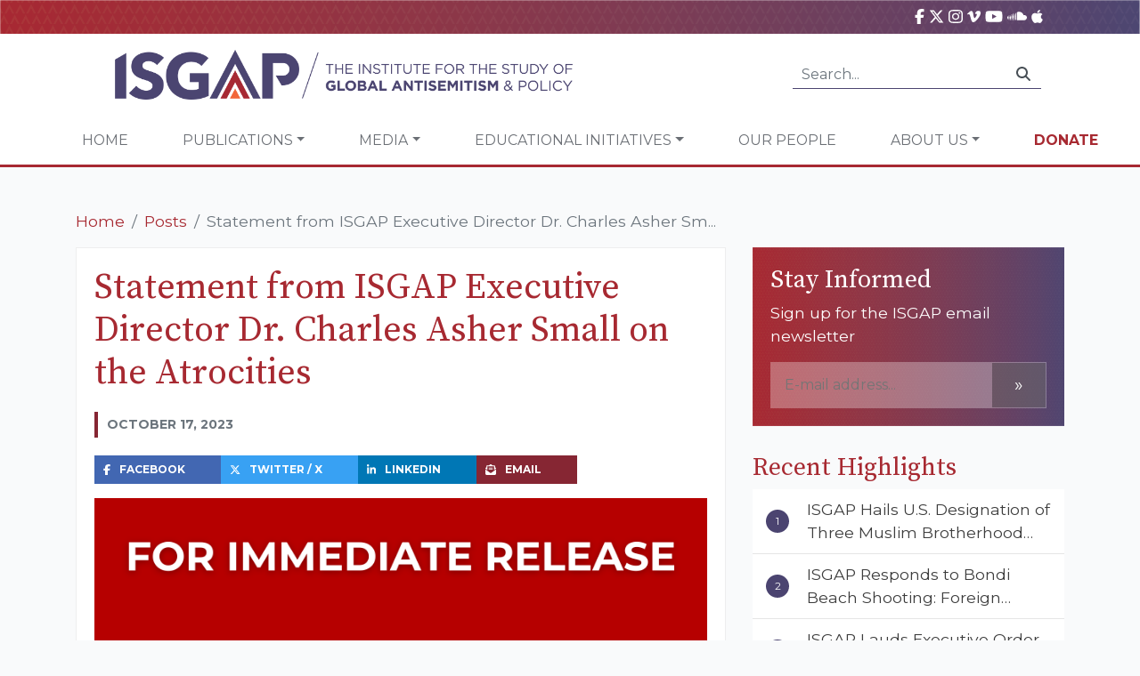

--- FILE ---
content_type: text/html; charset=UTF-8
request_url: https://isgap.org/post/2023/10/statement-from-isgap-executive-director-dr-charles-asher-small-on-the-atrocities/
body_size: 19428
content:
<!doctype html>
<html lang="en">
    <head>
        <!-- Required meta tags -->
        <meta charset="utf-8">
<script type="text/javascript">
/* <![CDATA[ */
var gform;gform||(document.addEventListener("gform_main_scripts_loaded",function(){gform.scriptsLoaded=!0}),document.addEventListener("gform/theme/scripts_loaded",function(){gform.themeScriptsLoaded=!0}),window.addEventListener("DOMContentLoaded",function(){gform.domLoaded=!0}),gform={domLoaded:!1,scriptsLoaded:!1,themeScriptsLoaded:!1,isFormEditor:()=>"function"==typeof InitializeEditor,callIfLoaded:function(o){return!(!gform.domLoaded||!gform.scriptsLoaded||!gform.themeScriptsLoaded&&!gform.isFormEditor()||(gform.isFormEditor()&&console.warn("The use of gform.initializeOnLoaded() is deprecated in the form editor context and will be removed in Gravity Forms 3.1."),o(),0))},initializeOnLoaded:function(o){gform.callIfLoaded(o)||(document.addEventListener("gform_main_scripts_loaded",()=>{gform.scriptsLoaded=!0,gform.callIfLoaded(o)}),document.addEventListener("gform/theme/scripts_loaded",()=>{gform.themeScriptsLoaded=!0,gform.callIfLoaded(o)}),window.addEventListener("DOMContentLoaded",()=>{gform.domLoaded=!0,gform.callIfLoaded(o)}))},hooks:{action:{},filter:{}},addAction:function(o,r,e,t){gform.addHook("action",o,r,e,t)},addFilter:function(o,r,e,t){gform.addHook("filter",o,r,e,t)},doAction:function(o){gform.doHook("action",o,arguments)},applyFilters:function(o){return gform.doHook("filter",o,arguments)},removeAction:function(o,r){gform.removeHook("action",o,r)},removeFilter:function(o,r,e){gform.removeHook("filter",o,r,e)},addHook:function(o,r,e,t,n){null==gform.hooks[o][r]&&(gform.hooks[o][r]=[]);var d=gform.hooks[o][r];null==n&&(n=r+"_"+d.length),gform.hooks[o][r].push({tag:n,callable:e,priority:t=null==t?10:t})},doHook:function(r,o,e){var t;if(e=Array.prototype.slice.call(e,1),null!=gform.hooks[r][o]&&((o=gform.hooks[r][o]).sort(function(o,r){return o.priority-r.priority}),o.forEach(function(o){"function"!=typeof(t=o.callable)&&(t=window[t]),"action"==r?t.apply(null,e):e[0]=t.apply(null,e)})),"filter"==r)return e[0]},removeHook:function(o,r,t,n){var e;null!=gform.hooks[o][r]&&(e=(e=gform.hooks[o][r]).filter(function(o,r,e){return!!(null!=n&&n!=o.tag||null!=t&&t!=o.priority)}),gform.hooks[o][r]=e)}});
/* ]]> */
</script>

        <meta name="viewport" content="width=device-width, initial-scale=1, shrink-to-fit=no">
        <link rel="apple-touch-icon" sizes="57x57" href="https://isgap.org/wp-content/themes/isgap/assets/images/ico/apple-icon-57x57.png">
        <link rel="apple-touch-icon" sizes="60x60" href="https://isgap.org/wp-content/themes/isgap/assets/images/ico/apple-icon-60x60.png">
        <link rel="apple-touch-icon" sizes="72x72" href="https://isgap.org/wp-content/themes/isgap/assets/images/ico/apple-icon-72x72.png">
        <link rel="apple-touch-icon" sizes="76x76" href="https://isgap.org/wp-content/themes/isgap/assets/images/ico/apple-icon-76x76.png">
        <link rel="apple-touch-icon" sizes="114x114" href="https://isgap.org/wp-content/themes/isgap/assets/images/ico/apple-icon-114x114.png">
        <link rel="apple-touch-icon" sizes="120x120" href="https://isgap.org/wp-content/themes/isgap/assets/images/ico/apple-icon-120x120.png">
        <link rel="apple-touch-icon" sizes="144x144" href="https://isgap.org/wp-content/themes/isgap/assets/images/ico/apple-icon-144x144.png">
        <link rel="apple-touch-icon" sizes="152x152" href="https://isgap.org/wp-content/themes/isgap/assets/images/ico/apple-icon-152x152.png">
        <link rel="apple-touch-icon" sizes="180x180" href="https://isgap.org/wp-content/themes/isgap/assets/images/ico/apple-icon-180x180.png">
        <link rel="icon" type="image/png" sizes="192x192"  href="https://isgap.org/wp-content/themes/isgap/assets/images/ico/android-icon-192x192.png">
        <link rel="icon" type="image/png" sizes="32x32" href="https://isgap.org/wp-content/themes/isgap/assets/images/ico/favicon-32x32.png">
        <link rel="icon" type="image/png" sizes="96x96" href="https://isgap.org/wp-content/themes/isgap/assets/images/ico/favicon-96x96.png">
        <link rel="icon" type="image/png" sizes="16x16" href="https://isgap.org/wp-content/themes/isgap/assets/images/ico/favicon-16x16.png">

        <!-- Google tag (gtag.js) -->
<script async src="https://www.googletagmanager.com/gtag/js?id=G-2RPNCYB3D9"></script>
<script>
  window.dataLayer = window.dataLayer || [];
  function gtag(){dataLayer.push(arguments);}
  gtag('js', new Date());

  gtag('config', 'G-2RPNCYB3D9');
</script>

        <meta name='robots' content='max-image-preview:large' />
	<style>img:is([sizes="auto" i], [sizes^="auto," i]) { contain-intrinsic-size: 3000px 1500px }</style>
	<link rel='dns-prefetch' href='//cdnjs.cloudflare.com' />
<link rel='dns-prefetch' href='//stackpath.bootstrapcdn.com' />
<link rel='dns-prefetch' href='//challenges.cloudflare.com' />
<script type="text/javascript">
/* <![CDATA[ */
window._wpemojiSettings = {"baseUrl":"https:\/\/s.w.org\/images\/core\/emoji\/16.0.1\/72x72\/","ext":".png","svgUrl":"https:\/\/s.w.org\/images\/core\/emoji\/16.0.1\/svg\/","svgExt":".svg","source":{"concatemoji":"https:\/\/isgap.org\/wp-includes\/js\/wp-emoji-release.min.js?ver=6.8.2"}};
/*! This file is auto-generated */
!function(s,n){var o,i,e;function c(e){try{var t={supportTests:e,timestamp:(new Date).valueOf()};sessionStorage.setItem(o,JSON.stringify(t))}catch(e){}}function p(e,t,n){e.clearRect(0,0,e.canvas.width,e.canvas.height),e.fillText(t,0,0);var t=new Uint32Array(e.getImageData(0,0,e.canvas.width,e.canvas.height).data),a=(e.clearRect(0,0,e.canvas.width,e.canvas.height),e.fillText(n,0,0),new Uint32Array(e.getImageData(0,0,e.canvas.width,e.canvas.height).data));return t.every(function(e,t){return e===a[t]})}function u(e,t){e.clearRect(0,0,e.canvas.width,e.canvas.height),e.fillText(t,0,0);for(var n=e.getImageData(16,16,1,1),a=0;a<n.data.length;a++)if(0!==n.data[a])return!1;return!0}function f(e,t,n,a){switch(t){case"flag":return n(e,"\ud83c\udff3\ufe0f\u200d\u26a7\ufe0f","\ud83c\udff3\ufe0f\u200b\u26a7\ufe0f")?!1:!n(e,"\ud83c\udde8\ud83c\uddf6","\ud83c\udde8\u200b\ud83c\uddf6")&&!n(e,"\ud83c\udff4\udb40\udc67\udb40\udc62\udb40\udc65\udb40\udc6e\udb40\udc67\udb40\udc7f","\ud83c\udff4\u200b\udb40\udc67\u200b\udb40\udc62\u200b\udb40\udc65\u200b\udb40\udc6e\u200b\udb40\udc67\u200b\udb40\udc7f");case"emoji":return!a(e,"\ud83e\udedf")}return!1}function g(e,t,n,a){var r="undefined"!=typeof WorkerGlobalScope&&self instanceof WorkerGlobalScope?new OffscreenCanvas(300,150):s.createElement("canvas"),o=r.getContext("2d",{willReadFrequently:!0}),i=(o.textBaseline="top",o.font="600 32px Arial",{});return e.forEach(function(e){i[e]=t(o,e,n,a)}),i}function t(e){var t=s.createElement("script");t.src=e,t.defer=!0,s.head.appendChild(t)}"undefined"!=typeof Promise&&(o="wpEmojiSettingsSupports",i=["flag","emoji"],n.supports={everything:!0,everythingExceptFlag:!0},e=new Promise(function(e){s.addEventListener("DOMContentLoaded",e,{once:!0})}),new Promise(function(t){var n=function(){try{var e=JSON.parse(sessionStorage.getItem(o));if("object"==typeof e&&"number"==typeof e.timestamp&&(new Date).valueOf()<e.timestamp+604800&&"object"==typeof e.supportTests)return e.supportTests}catch(e){}return null}();if(!n){if("undefined"!=typeof Worker&&"undefined"!=typeof OffscreenCanvas&&"undefined"!=typeof URL&&URL.createObjectURL&&"undefined"!=typeof Blob)try{var e="postMessage("+g.toString()+"("+[JSON.stringify(i),f.toString(),p.toString(),u.toString()].join(",")+"));",a=new Blob([e],{type:"text/javascript"}),r=new Worker(URL.createObjectURL(a),{name:"wpTestEmojiSupports"});return void(r.onmessage=function(e){c(n=e.data),r.terminate(),t(n)})}catch(e){}c(n=g(i,f,p,u))}t(n)}).then(function(e){for(var t in e)n.supports[t]=e[t],n.supports.everything=n.supports.everything&&n.supports[t],"flag"!==t&&(n.supports.everythingExceptFlag=n.supports.everythingExceptFlag&&n.supports[t]);n.supports.everythingExceptFlag=n.supports.everythingExceptFlag&&!n.supports.flag,n.DOMReady=!1,n.readyCallback=function(){n.DOMReady=!0}}).then(function(){return e}).then(function(){var e;n.supports.everything||(n.readyCallback(),(e=n.source||{}).concatemoji?t(e.concatemoji):e.wpemoji&&e.twemoji&&(t(e.twemoji),t(e.wpemoji)))}))}((window,document),window._wpemojiSettings);
/* ]]> */
</script>
<style id='wp-emoji-styles-inline-css' type='text/css'>

	img.wp-smiley, img.emoji {
		display: inline !important;
		border: none !important;
		box-shadow: none !important;
		height: 1em !important;
		width: 1em !important;
		margin: 0 0.07em !important;
		vertical-align: -0.1em !important;
		background: none !important;
		padding: 0 !important;
	}
</style>
<style id='classic-theme-styles-inline-css' type='text/css'>
/*! This file is auto-generated */
.wp-block-button__link{color:#fff;background-color:#32373c;border-radius:9999px;box-shadow:none;text-decoration:none;padding:calc(.667em + 2px) calc(1.333em + 2px);font-size:1.125em}.wp-block-file__button{background:#32373c;color:#fff;text-decoration:none}
</style>
<link rel='stylesheet' id='wp-components-css' href='https://isgap.org/wp-includes/css/dist/components/style.min.css?ver=6.8.2' type='text/css' media='all' />
<link rel='stylesheet' id='wp-preferences-css' href='https://isgap.org/wp-includes/css/dist/preferences/style.min.css?ver=6.8.2' type='text/css' media='all' />
<link rel='stylesheet' id='wp-block-editor-css' href='https://isgap.org/wp-includes/css/dist/block-editor/style.min.css?ver=6.8.2' type='text/css' media='all' />
<link rel='stylesheet' id='popup-maker-block-library-style-css' href='https://isgap.org/wp-content/plugins/popup-maker/dist/packages/block-library-style.css?ver=dbea705cfafe089d65f1' type='text/css' media='all' />
<link rel='stylesheet' id='cfmsync-shortcode-css' href='https://isgap.org/wp-content/plugins/captivatesync-trade/captivate-sync-assets/css/dist/shortcode-min.css?ver=3.2.2' type='text/css' media='all' />
<link rel='stylesheet' id='malihu-custom-scrollbar-plugin-css' href='https://cdnjs.cloudflare.com/ajax/libs/malihu-custom-scrollbar-plugin/3.1.5/jquery.mCustomScrollbar.min.css?ver=3.1.5' type='text/css' media='all' />
<link rel='stylesheet' id='isgap-stylesheet-css' href='https://isgap.org/wp-content/themes/isgap/assets/css/stylesheet.css?ver=33' type='text/css' media='all' />
<link rel='stylesheet' id='isgap-rebrand-stylesheet-css' href='https://isgap.org/wp-content/themes/isgap/assets/rebrand/stylesheet.css?ver=33' type='text/css' media='all' />
<link rel='stylesheet' id='font-awesome-6-css' href='https://cdnjs.cloudflare.com/ajax/libs/font-awesome/6.7.2/css/all.min.css?ver=6.8.2' type='text/css' media='all' />
<link rel='stylesheet' id='wp-pagenavi-css' href='https://isgap.org/wp-content/plugins/wp-pagenavi/pagenavi-css.css?ver=2.70' type='text/css' media='all' />
<link rel='stylesheet' id='popup-maker-site-css' href='//isgap.org/wp-content/uploads/pum/pum-site-styles.css?generated=1753440838&#038;ver=1.21.5' type='text/css' media='all' />
<link rel='stylesheet' id='gform_basic-css' href='https://isgap.org/wp-content/plugins/gravityforms/assets/css/dist/basic.min.css?ver=2.9.13' type='text/css' media='all' />
<link rel='stylesheet' id='gform_theme_components-css' href='https://isgap.org/wp-content/plugins/gravityforms/assets/css/dist/theme-components.min.css?ver=2.9.13' type='text/css' media='all' />
<link rel='stylesheet' id='gform_theme-css' href='https://isgap.org/wp-content/plugins/gravityforms/assets/css/dist/theme.min.css?ver=2.9.13' type='text/css' media='all' />
<script type="text/javascript" src="//cdnjs.cloudflare.com/ajax/libs/jquery/3.4.1/jquery.min.js?ver=6.8.2" id="jquery-js"></script>
<script type="text/javascript" src="//cdnjs.cloudflare.com/ajax/libs/jquery-cookie/1.4.1/jquery.cookie.min.js?ver=6.8.2" id="jquery-cookie-js"></script>
<script type="text/javascript" src="//cdnjs.cloudflare.com/ajax/libs/jqueryui/1.12.1/jquery-ui.min.js?ver=6.8.2" id="jquery-ui-js"></script>
<script type="text/javascript" src="//cdnjs.cloudflare.com/ajax/libs/popper.js/1.14.6/umd/popper.min.js?ver=6.8.2" id="popperjs-js"></script>
<script type="text/javascript" src="//stackpath.bootstrapcdn.com/bootstrap/4.2.1/js/bootstrap.min.js?ver=6.8.2" id="bootstrap-js"></script>
<script type="text/javascript" src="https://cdnjs.cloudflare.com/ajax/libs/malihu-custom-scrollbar-plugin/3.1.5/jquery.mCustomScrollbar.min.js?ver=3.1.5" id="malihu-custom-scrollbar-plugin-js"></script>
<script type="text/javascript" src="https://cdnjs.cloudflare.com/ajax/libs/jquery.matchHeight/0.7.2/jquery.matchHeight-min.js?ver=0.7.2" id="jquery-match-height-js"></script>
<script type="text/javascript" id="gform_gravityforms-js-extra">
/* <![CDATA[ */
var gf_global = {"gf_currency_config":{"name":"U.S. Dollar","symbol_left":"$","symbol_right":"","symbol_padding":"","thousand_separator":",","decimal_separator":".","decimals":2,"code":"USD"},"base_url":"https:\/\/isgap.org\/wp-content\/plugins\/gravityforms","number_formats":[],"spinnerUrl":"https:\/\/isgap.org\/wp-content\/plugins\/gravityforms\/images\/spinner.svg","version_hash":"b9e29f1a3d0af5d78cf40aab6e3e43cc","strings":{"newRowAdded":"New row added.","rowRemoved":"Row removed","formSaved":"The form has been saved.  The content contains the link to return and complete the form."}};
var gf_global = {"gf_currency_config":{"name":"U.S. Dollar","symbol_left":"$","symbol_right":"","symbol_padding":"","thousand_separator":",","decimal_separator":".","decimals":2,"code":"USD"},"base_url":"https:\/\/isgap.org\/wp-content\/plugins\/gravityforms","number_formats":[],"spinnerUrl":"https:\/\/isgap.org\/wp-content\/plugins\/gravityforms\/images\/spinner.svg","version_hash":"b9e29f1a3d0af5d78cf40aab6e3e43cc","strings":{"newRowAdded":"New row added.","rowRemoved":"Row removed","formSaved":"The form has been saved.  The content contains the link to return and complete the form."}};
var gform_i18n = {"datepicker":{"days":{"monday":"Mo","tuesday":"Tu","wednesday":"We","thursday":"Th","friday":"Fr","saturday":"Sa","sunday":"Su"},"months":{"january":"January","february":"February","march":"March","april":"April","may":"May","june":"June","july":"July","august":"August","september":"September","october":"October","november":"November","december":"December"},"firstDay":1,"iconText":"Select date"}};
var gf_legacy_multi = {"45":""};
var gform_gravityforms = {"strings":{"invalid_file_extension":"This type of file is not allowed. Must be one of the following:","delete_file":"Delete this file","in_progress":"in progress","file_exceeds_limit":"File exceeds size limit","illegal_extension":"This type of file is not allowed.","max_reached":"Maximum number of files reached","unknown_error":"There was a problem while saving the file on the server","currently_uploading":"Please wait for the uploading to complete","cancel":"Cancel","cancel_upload":"Cancel this upload","cancelled":"Cancelled"},"vars":{"images_url":"https:\/\/isgap.org\/wp-content\/plugins\/gravityforms\/images"}};
/* ]]> */
</script>
<script type='text/javascript' src='https://isgap.org/wp-content/plugins/bwp-minify/min/?f=wp-content/themes/isgap/assets/js/clamp.js,wp-content/themes/isgap/assets/js/isgap.js,wp-content/plugins/gravityforms/js/jquery.json.min.js,wp-content/plugins/gravityforms/js/gravityforms.min.js,wp-content/plugins/gravityforms/assets/js/dist/utils.min.js&#038;ver=20231121'></script>
<link rel="https://api.w.org/" href="https://isgap.org/wp-json/" /><link rel="alternate" title="JSON" type="application/json" href="https://isgap.org/wp-json/wp/v2/posts/34384" /><link rel="alternate" title="oEmbed (JSON)" type="application/json+oembed" href="https://isgap.org/wp-json/oembed/1.0/embed?url=https%3A%2F%2Fisgap.org%2Fpost%2F2023%2F10%2Fstatement-from-isgap-executive-director-dr-charles-asher-small-on-the-atrocities%2F" />
<link rel="alternate" title="oEmbed (XML)" type="text/xml+oembed" href="https://isgap.org/wp-json/oembed/1.0/embed?url=https%3A%2F%2Fisgap.org%2Fpost%2F2023%2F10%2Fstatement-from-isgap-executive-director-dr-charles-asher-small-on-the-atrocities%2F&#038;format=xml" />
		<style type="text/css" id="wp-custom-css">
			.video-center {
    position: relative;
    width: 100%;
    height: 100%;
    display: flex;
    align-items: center;
    justify-content: center;
    overflow: hidden; /* Ensures the video doesn't exceed the container */
}

.video-center video {
    width: 100%;
    height: 100%;
    object-fit: cover; /* Makes the video cover the container */
}
.gform_wrapper.gravity-theme #field_submit .gform-button--width-full, .gform_wrapper.gravity-theme .gform_footer .gform-button--width-full {
    text-align: center;
    width: 100%;
    background-color: #a72931;
    color: white;
	height: 3rem;
	border-color: #ffffff00;

}
.pum-theme-39771 .pum-title, .pum-theme-lightbox .pum-title {
    color: #000000;
    text-align: center;
    text-shadow: 0px 0px 0px rgba(2, 2, 2, 0.23);
    font-family: inherit;
    font-weight: 900;
    font-size: 32px;
    line-height: 36px;
}
.pum-theme-39771 .pum-container, .pum-theme-lightbox .pum-container {
    padding: 18px;
    border-radius: 3px;
    border: 8px solid #ffffff;
    box-shadow: 0px 0px 30px 0px rgba(2, 2, 2, 1.00);
    background-color: rgba(255, 255, 255, 1.00);
}
.page-id-40662 #site-header  {
	display:none;
}
.page-id-40662 .breadcrumb {
	display: none; 
}
.gform_wrapper.gravity-theme .gfield input.large, .gform_wrapper.gravity-theme .gfield select.large {
        width: 100%;
    	padding: 15px;
}
.gform_wrapper.gravity-theme #field_submit, .gform_wrapper.gravity-theme .gform_footer {
    display: flex
;
    justify-content: center;
}
.buttons-landing{
	background-color: #A72931;
    color: #fff;
    border: none;
    padding: 15px;
}
.page-id-40662 .gform-button {
	background-color: #A72931;
    color: #fff;
    border: none;
    padding: 15px;
	
}
.page-id-40662 .gform_wrapper.gravity-theme .gform_fields {
    display: flex
;
    grid-column-gap: 2%;
    -ms-grid-columns: (1fr 2%) [12];
    /* grid-row-gap: 16px; */
    grid-template-columns: repeat(12, 1fr);
    grid-template-rows: repeat(auto-fill, auto);
    /* width: 100%; */
    justify-content: center;
}
.page-id-40662 h1{
    font-family: 'Source Serif Pro', serif;
    color: #A72931;
    text-align: center;
}


.page-id-40935 #site-header {
	
	display: none;
	
}
.page-id-40935 .breadcrumb {
	
	display: none;
	
}
 .hero {
    display: flex;
    flex-wrap: wrap;
    background:
      url('https://isgap.org/wp-content/uploads/2025/05/464d0a1e-d01d-4afd-91b2-221bd9c9ee1c.png') center/cover no-repeat;
    color: #fff;
    padding: 3rem 2rem;
    justify-content: space-between;
	 width:70%;
  }

  .hero-text {
    max-width: 600px;
  }

  .hero-text h1 {
    font-size: 2.5rem;
    font-weight: bold;
    margin-bottom: 1rem;
		color:#fff;
  }

  .hero-text p {
    font-size: 1.1rem;
    margin-bottom: 1.5rem;
  }

  .cta-button {
    background-color: #be4e38;
    color: white;
    border: none;
    padding: 0.8rem 1.5rem;
    font-size: 1rem;
    border-radius: 5px;
    cursor: pointer;
  }

.form-box {
    background-color: rgba(0, 20, 50, 0.9);
    padding: 2rem;
    border-radius: 8px;
    max-width: 350px;
    margin-top: 1rem;
    position: absolute;
    right: 50px;
    top: 0;
}

  .form-box h2 {
    font-size: 1.2rem;
    text-align: center;
    margin-bottom: 1rem;
		color:#fff;
  }

  .form-box span {
    font-size: 0.9rem;
    display: block;
    margin-top: 0.2rem;
  }

  .form-box input {
    width: 100%;
    padding: 0.6rem;
    margin: 0.5rem 0;
    border: none;
    border-radius: 4px;
  }

 .form-box {
    background-color: rgb(75 69 113);
    padding: 2rem;
    border-radius: 8px;
    max-width: 350px;
    margin-top: 1rem;
    position: absolute;
    right: 50px;
    top: 0;
}

  .content {
    display: flex;
    flex-wrap: wrap;
    justify-content: space-between;
    padding: 1rem;
    gap: 2rem;
  }

.accordion {
    flex: 1;
    min-width: 280px;
    max-width: 890px;
}

.accordion-toggle {
  background-color: #4b4571;
  color: white;
  padding: 1rem;
  border: none;
  width: 100%;
  text-align: left;
  cursor: pointer;
  font-size: 1rem;
  margin-bottom: 0.2rem;
  border-radius: 4px;
}

.accordion-content {
  background-color: white;
  padding: 1rem;
  display: block; /* Changed from 'none' to 'block' */
  border: 1px solid #ccc;
  border-radius: 4px;
  margin-bottom: 1rem;
}

.accordion-content li {
  margin-bottom: 0.8rem;
  position: relative;
  padding-left: 1.2rem;
}

.accordion-content li::before {
  content: "✔";
  position: absolute;
  left: 0;
  color: #0c1e3a;
}

.facts-box {
    background-color: #f2f2f2;
    padding: 1.5rem;
    border-radius: 6px;
    max-width: 400px;
    flex: 1;
    margin-top: 15%;
}

  .facts-box h3 {
    font-size: 1.3rem;
    margin-bottom: 1rem;
    color: #0c1e3a;
  }

  .facts-box ul {
    list-style-type: disc;
    padding-left: 1.2rem;
  }

  .facts-box li {
    margin-bottom: 1rem;
    color: #333;
  }

  @media (max-width: 768px) {
    .hero {
      flex-direction: column;
      align-items: flex-start;
    }

    .form-box {
      margin-top: 2rem;
    }

    .content {
      flex-direction: column;
    }
  }
.page-id-41025 .nav-container {
 display:none!important;	
}

.page-id-41025 .breadcrumb{
	
	display:none !important;
	
}
.page-id-41025 .container{
	
	max-width:1440px !important;
}
.page-id-41024 .single-item-container {
    background-color: #f9fafb !important;
    border: 0px solid #EEE !important;
    padding: 20px;
}
.page-id-41025  .post-header {

	display:none;
}

.gform_wrapper.gravity-theme #field_submit .gform-button--width-full, .gform_wrapper.gravity-theme .gform_footer .gform-button--width-full {
    text-align: center;
    width: 100%;
    background-color: #f26539;
    color: white;
    height: 3rem;
    border-color: #ffffff00;
}

		</style>
		
        <title>Statement from ISGAP Executive Director Dr. Charles Asher Small on the Atrocities &raquo; ISGAP</title>

        <script>
            var disqus_shortname = 'isgap';

            // Browser Update Notice:
            var $buoop = {required:{e:-4,f:-3,o:-3,s:-1,c:-3},insecure:true,api:2019.05 }; 
            function $buo_f(){ 
                    var e = document.createElement("script"); 
                    e.src = "//browser-update.org/update.min.js"; 
                    document.body.appendChild(e);
            };
            try {document.addEventListener("DOMContentLoaded", $buo_f,false)}
            catch(e){window.attachEvent("onload", $buo_f)}

            //FB SDK
            (function(d, s, id) {
            var js, fjs = d.getElementsByTagName(s)[0];
            if (d.getElementById(id)) return;
            js = d.createElement(s); js.id = id;
            js.src = "//connect.facebook.net/en_US/sdk.js#xfbml=1&version=v2.3";
            fjs.parentNode.insertBefore(js, fjs);
            }(document, 'script', 'facebook-jssdk'));


        </script>

        <!-- Global site tag (gtag.js) - Google Analytics -->
        <script async src="https://www.googletagmanager.com/gtag/js?id=UA-69532664-1"></script>
        <script>
            window.dataLayer = window.dataLayer || [];
            function gtag(){dataLayer.push(arguments);}
            gtag('js', new Date());
            gtag('config', 'UA-69532664-1');
        </script>
        
        <script src="https://cdnjs.cloudflare.com/ajax/libs/font-awesome/6.7.2/js/all.min.js" integrity="sha512-b+nQTCdtTBIRIbraqNEwsjB6UvL3UEMkXnhzd8awtCYh0Kcsjl9uEgwVFVbhoj3uu1DO1ZMacNvLoyJJiNfcvg==" crossorigin="anonymous" referrerpolicy="no-referrer"></script>
        <script>
  const toggles = document.querySelectorAll(".accordion-toggle");

  toggles.forEach((toggle) => {
    toggle.addEventListener("click", () => {
      const content = toggle.nextElementSibling;
      const isOpen = content.style.display === "block";
      document.querySelectorAll(".accordion-content").forEach((el) => {
        el.style.display = "none";
      });
      content.style.display = isOpen ? "none" : "block";
    });
  });
</script>

    </head>

    <body class="wp-singular post-template-default single single-post postid-34384 single-format-standard wp-theme-isgap">
        <div id="fb-root"></div>

        <header id="site-header">
            <div class="header-main">
                <div class="header-toolbox">
                    <div class="container d-flex justify-content-end">
                        <div class="mr-4">
                            <a title="ISGAP on Facebook" href="https://www.facebook.com/ISGAPINTERNATIONAL"><i class="fab fa-facebook-f"></i></a>
                            <a title="ISGAP on X" href="https://twitter.com/isgap" target="_BLANK"><i class="fa-brands fa-x-twitter"></i></a>
                            <a title="ISGAP on Instagram" href="https://www.instagram.com/isgapinternational/" target="_BLANK"><i class="fab fa-instagram"></i></a>
                            <a title="ISGAP on vimeo" href="https://vimeo.com/user2579938/videos"><i class="fab fa-vimeo-v"></i></a>
                            <a title="ISGAP on YouTube" href="https://www.youtube.com/channel/UCpxBeZ34oEMdT19oCRFhFLQ" target="_BLANK"><i class="fab fa-youtube"></i></a>
                            <a title="ISGAP on SoundCloud" href="https://soundcloud.com/isgap" target="_BLANK"><i class="fab fa-soundcloud"></i></a>
                            <a title="ISGAP on PodCastApple" href="https://podcasts.apple.com/us/podcast/featuring-elite-experts-combating/id1125390992?mt=2" target="_BLANK"><i class="fab fa-apple"></i></a>

                        </div>
    
                        <!--
                        <div class="i18n-selector">
                            <img src="assets/images/flag/en-us.png" width="16" /> English<small><i class="fas fa-chevron-down"></i></small>
                        </div>
                        -->
                    </div>
                </div>

                <div class="container-fluid header-main-container">
                    <div class="row">
                        <div class="col-md-6">
                            <a href="/"><img src="https://isgap.org/wp-content/themes/isgap/assets/rebrand/logo.png" width="100%" alt="ISGAP" class="img-fluid global-logo" /></a>
                        </div>

                        <div class="col-md-6 d-flex justify-content-end align-items-center">        
                            <div class="d-none d-lg-block">
                                <form class="input-group search-form" action="/">
                                    <input class="form-control py-2" type="text" placeholder="Search..." name="s">
                                    <span class="input-group-append">
                                        <div class="input-group-text"><i class="fas fa-search"></i></div>
                                    </span>
                                </form>
                            </div>
                        </div>
                    </div>
                </div>
            </div>

            <div class="container-fluid">
                <div class="row nav-container d-flex justify-content-around">
                    <nav class="navbar navbar-expand-lg navbar-light">
                        <button class="navbar-toggler" type="button" data-toggle="collapse" data-target="#navbarSupportedContent" aria-controls="navbarSupportedContent" aria-expanded="false" aria-label="Toggle navigation">
                            <span class="navbar-toggler-icon"></span>
                        </button>

                        <div class="collapse navbar-collapse" id="navbarSupportedContent">
                            
                            <ul id="menu-main-navigation" class="navbar-nav"><li itemscope="itemscope" itemtype="https://www.schema.org/SiteNavigationElement" id="menu-item-14511" class="menu-item menu-item-type-post_type menu-item-object-page menu-item-home menu-item-14511 nav-item"><a title="Home" href="https://isgap.org/" class="nav-link">Home</a></li>
<li itemscope="itemscope" itemtype="https://www.schema.org/SiteNavigationElement" id="menu-item-14514" class="menu-item menu-item-type-custom menu-item-object-custom menu-item-has-children dropdown menu-item-14514 nav-item"><a title="Publications" href="#" data-toggle="dropdown" aria-haspopup="true" aria-expanded="false" class="dropdown-toggle nav-link" id="menu-item-dropdown-14514">Publications</a>
<ul class="dropdown-menu" aria-labelledby="menu-item-dropdown-14514" role="menu">
	<li itemscope="itemscope" itemtype="https://www.schema.org/SiteNavigationElement" id="menu-item-35356" class="menu-item menu-item-type-post_type menu-item-object-page menu-item-35356 nav-item"><a title="Follow the Money: Qatar and the Muslim Brotherhood Funding of Higher Education in the United States" href="https://isgap.org/follow-the-money/" class="dropdown-item">Follow the Money: Qatar and the Muslim Brotherhood Funding of Higher Education in the United States</a></li>
	<li itemscope="itemscope" itemtype="https://www.schema.org/SiteNavigationElement" id="menu-item-14520" class="menu-item menu-item-type-custom menu-item-object-custom menu-item-14520 nav-item"><a title="ISGAP Books" href="/books" class="dropdown-item">ISGAP Books</a></li>
	<li itemscope="itemscope" itemtype="https://www.schema.org/SiteNavigationElement" id="menu-item-14517" class="menu-item menu-item-type-custom menu-item-object-custom menu-item-14517 nav-item"><a title="Flashpoint" href="/flashpoint" class="dropdown-item">Flashpoint</a></li>
	<li itemscope="itemscope" itemtype="https://www.schema.org/SiteNavigationElement" id="menu-item-14523" class="menu-item menu-item-type-post_type menu-item-object-page menu-item-14523 nav-item"><a title="Occasional Paper Series" href="https://isgap.org/isgap-paper-series/" class="dropdown-item">Occasional Paper Series</a></li>
	<li itemscope="itemscope" itemtype="https://www.schema.org/SiteNavigationElement" id="menu-item-34039" class="menu-item menu-item-type-custom menu-item-object-custom menu-item-34039 nav-item"><a title="NSJP Report" href="https://isgap.org/wp-content/uploads/2019/10/NSJP-2019-ISGAP-Report-Long-Version.pdf" class="dropdown-item">NSJP Report</a></li>
	<li itemscope="itemscope" itemtype="https://www.schema.org/SiteNavigationElement" id="menu-item-27691" class="menu-item menu-item-type-post_type menu-item-object-page menu-item-27691 nav-item"><a title="Policy Paper Series" href="https://isgap.org/policy-paper-series/" class="dropdown-item">Policy Paper Series</a></li>
	<li itemscope="itemscope" itemtype="https://www.schema.org/SiteNavigationElement" id="menu-item-41289" class="menu-item menu-item-type-post_type menu-item-object-page menu-item-41289 nav-item"><a title="International Journal of Alterity" href="https://isgap.org/international-journal-of-alterity/" class="dropdown-item">International Journal of Alterity</a></li>
</ul>
</li>
<li itemscope="itemscope" itemtype="https://www.schema.org/SiteNavigationElement" id="menu-item-14529" class="menu-item menu-item-type-custom menu-item-object-custom menu-item-has-children dropdown menu-item-14529 nav-item"><a title="Media" href="#" data-toggle="dropdown" aria-haspopup="true" aria-expanded="false" class="dropdown-toggle nav-link" id="menu-item-dropdown-14529">Media</a>
<ul class="dropdown-menu" aria-labelledby="menu-item-dropdown-14529" role="menu">
	<li itemscope="itemscope" itemtype="https://www.schema.org/SiteNavigationElement" id="menu-item-36955" class="menu-item menu-item-type-post_type menu-item-object-page menu-item-36955 nav-item"><a title="Fighting Antisemitism – The ISGAP Hour on JBS" href="https://isgap.org/fighting-antisemitism-the-isgap-hour/" class="dropdown-item">Fighting Antisemitism – The ISGAP Hour on JBS</a></li>
	<li itemscope="itemscope" itemtype="https://www.schema.org/SiteNavigationElement" id="menu-item-14532" class="menu-item menu-item-type-custom menu-item-object-custom menu-item-14532 nav-item"><a title="Videos" href="/media" class="dropdown-item">Videos</a></li>
	<li itemscope="itemscope" itemtype="https://www.schema.org/SiteNavigationElement" id="menu-item-42810" class="menu-item menu-item-type-post_type menu-item-object-page menu-item-42810 nav-item"><a title="Follow the Money: Podcast Series" href="https://isgap.org/podcast-series-on-follow-the-money/" class="dropdown-item">Follow the Money: Podcast Series</a></li>
</ul>
</li>
<li itemscope="itemscope" itemtype="https://www.schema.org/SiteNavigationElement" id="menu-item-14538" class="menu-item menu-item-type-custom menu-item-object-custom menu-item-has-children dropdown menu-item-14538 nav-item"><a title="Educational Initiatives" href="#" data-toggle="dropdown" aria-haspopup="true" aria-expanded="false" class="dropdown-toggle nav-link" id="menu-item-dropdown-14538">Educational Initiatives</a>
<ul class="dropdown-menu" aria-labelledby="menu-item-dropdown-14538" role="menu">
	<li itemscope="itemscope" itemtype="https://www.schema.org/SiteNavigationElement" id="menu-item-14544" class="menu-item menu-item-type-post_type menu-item-object-page menu-item-14544 nav-item"><a title="ISGAP-Oxbridge Summer Institute" href="https://isgap.org/summer-institute/" class="dropdown-item">ISGAP-Oxbridge Summer Institute</a></li>
	<li itemscope="itemscope" itemtype="https://www.schema.org/SiteNavigationElement" id="menu-item-42855" class="menu-item menu-item-type-post_type menu-item-object-page menu-item-42855 nav-item"><a title="ISGAP Postdoctoral Fellowships" href="https://isgap.org/fellowships/" class="dropdown-item">ISGAP Postdoctoral Fellowships</a></li>
	<li itemscope="itemscope" itemtype="https://www.schema.org/SiteNavigationElement" id="menu-item-44026" class="menu-item menu-item-type-post_type menu-item-object-page menu-item-44026 nav-item"><a title="ISGAP-UK Programming 2025-2026" href="https://isgap.org/isgap-uk-programming/" class="dropdown-item">ISGAP-UK Programming 2025-2026</a></li>
	<li itemscope="itemscope" itemtype="https://www.schema.org/SiteNavigationElement" id="menu-item-39108" class="menu-item menu-item-type-post_type menu-item-object-page menu-item-39108 nav-item"><a title="Certificate Program in Critical Contemporary Antisemitism Studies" href="https://isgap.org/certificate-program/" class="dropdown-item">Certificate Program in Critical Contemporary Antisemitism Studies</a></li>
	<li itemscope="itemscope" itemtype="https://www.schema.org/SiteNavigationElement" id="menu-item-14550" class="menu-item menu-item-type-custom menu-item-object-custom menu-item-14550 nav-item"><a title="International Seminar Series" href="/seminar-series/" class="dropdown-item">International Seminar Series</a></li>
	<li itemscope="itemscope" itemtype="https://www.schema.org/SiteNavigationElement" id="menu-item-41304" class="menu-item menu-item-type-post_type menu-item-object-page menu-item-41304 nav-item"><a title="ISGAP Academic Workshop" href="https://isgap.org/isgap-academic-workshop/" class="dropdown-item">ISGAP Academic Workshop</a></li>
	<li itemscope="itemscope" itemtype="https://www.schema.org/SiteNavigationElement" id="menu-item-41334" class="menu-item menu-item-type-post_type menu-item-object-page menu-item-41334 nav-item"><a title="Microgrant Funding" href="https://isgap.org/microgrant-funding/" class="dropdown-item">Microgrant Funding</a></li>
	<li itemscope="itemscope" itemtype="https://www.schema.org/SiteNavigationElement" id="menu-item-32245" class="menu-item menu-item-type-post_type menu-item-object-page menu-item-32245 nav-item"><a title="Course Curriculum Resources" href="https://isgap.org/summer-institute/course-curriculum-2021/" class="dropdown-item">Course Curriculum Resources</a></li>
	<li itemscope="itemscope" itemtype="https://www.schema.org/SiteNavigationElement" id="menu-item-24414" class="menu-item menu-item-type-custom menu-item-object-custom menu-item-24414 nav-item"><a title="Digital Research Center" href="https://isgapdrc.org/" class="dropdown-item">Digital Research Center</a></li>
	<li itemscope="itemscope" itemtype="https://www.schema.org/SiteNavigationElement" id="menu-item-30849" class="menu-item menu-item-type-post_type menu-item-object-page menu-item-30849 nav-item"><a title="ISGAP-Woolf Institute International Conference, Global Antisemitism: ‎A Crisis of Modernity Revisited" href="https://isgap.org/cambridge-conference/" class="dropdown-item">ISGAP-Woolf Institute International Conference, Global Antisemitism: ‎A Crisis of Modernity Revisited</a></li>
	<li itemscope="itemscope" itemtype="https://www.schema.org/SiteNavigationElement" id="menu-item-14553" class="menu-item menu-item-type-post_type menu-item-object-page menu-item-14553 nav-item"><a title="ISGAP African and Jewish Diaspora Homeland Studies Program" href="https://isgap.org/isgap-african-and-jewish-diaspora-homeland-studies-program/" class="dropdown-item">ISGAP African and Jewish Diaspora Homeland Studies Program</a></li>
	<li itemscope="itemscope" itemtype="https://www.schema.org/SiteNavigationElement" id="menu-item-14547" class="menu-item menu-item-type-post_type menu-item-object-page menu-item-14547 nav-item"><a title="ISGAP-Oxford Civil Servants Program" href="https://isgap.org/civil-servants/" class="dropdown-item">ISGAP-Oxford Civil Servants Program</a></li>
	<li itemscope="itemscope" itemtype="https://www.schema.org/SiteNavigationElement" id="menu-item-14526" class="menu-item menu-item-type-post_type menu-item-object-page menu-item-14526 nav-item"><a title="ISGAP-Hochberg Family Library" href="https://isgap.org/hochberg-family-library/" class="dropdown-item">ISGAP-Hochberg Family Library</a></li>
</ul>
</li>
<li itemscope="itemscope" itemtype="https://www.schema.org/SiteNavigationElement" id="menu-item-14562" class="menu-item menu-item-type-post_type menu-item-object-page menu-item-14562 nav-item"><a title="Our People" href="https://isgap.org/our-people/" class="nav-link">Our People</a></li>
<li itemscope="itemscope" itemtype="https://www.schema.org/SiteNavigationElement" id="menu-item-14565" class="menu-item menu-item-type-custom menu-item-object-custom menu-item-has-children dropdown menu-item-14565 nav-item"><a title="About Us" href="#" data-toggle="dropdown" aria-haspopup="true" aria-expanded="false" class="dropdown-toggle nav-link" id="menu-item-dropdown-14565">About Us</a>
<ul class="dropdown-menu" aria-labelledby="menu-item-dropdown-14565" role="menu">
	<li itemscope="itemscope" itemtype="https://www.schema.org/SiteNavigationElement" id="menu-item-14568" class="menu-item menu-item-type-custom menu-item-object-custom menu-item-14568 nav-item"><a title="About ISGAP" href="/about/" class="dropdown-item">About ISGAP</a></li>
	<li itemscope="itemscope" itemtype="https://www.schema.org/SiteNavigationElement" id="menu-item-14571" class="menu-item menu-item-type-post_type menu-item-object-page menu-item-14571 nav-item"><a title="Mission Statement" href="https://isgap.org/about/mission-statement/" class="dropdown-item">Mission Statement</a></li>
</ul>
</li>
<li itemscope="itemscope" itemtype="https://www.schema.org/SiteNavigationElement" id="menu-item-14574" class="menu-item menu-item-type-post_type menu-item-object-page menu-item-14574 nav-item"><a title="Donate" href="https://isgap.org/about/donate/" class="nav-link">Donate</a></li>
</ul>
                            <div class="d-lg-none mb-2">
                                <form class="input-group input-group-sm search-form" action="/">
                                    <input class="form-control form-control-sm py-2" type="text" name="s" placeholder="Search...">
                                    <span class="input-group-append">
                                        <div class="input-group-text input-group-text-sm"><i class="fas fa-search"></i></div>
                                    </span>
                                </form>
                            </div>
                        </div>
                    </nav>
                </div>
            </div>
        </header>

        <div id="body">

<div class="container py-5">
    <nav aria-label="breadcrumb"><ol class="breadcrumb"><li class="breadcrumb-item"><a href="/">Home</a></li><li class="breadcrumb-item"><a href="https://isgap.org">Posts</a></li><li class="breadcrumb-item active" aria-current="page">Statement from ISGAP Executive Director Dr. Charles Asher Sm...</li></ol></nav>
    <div class="row">

        <div class="col-lg-8">

            <main>
                
                <div class="single-item-container">
                    
                    
<article id="post-34384" class="post-34384 post type-post status-publish format-standard has-post-thumbnail hentry category-isgap-resource-guide tag-dr-charles-asher-small tag-hamas tag-israel tag-press-release tag-statement">

    <header class="post-header mb-3">

        <h1>Statement from ISGAP Executive Director Dr. Charles Asher Small on the Atrocities</h1>

        <ul class="post-meta">
                            <li class="date">October 17, 2023</li>
                    </ul>

        
<style type="text/css">
    ul.share {
        display: inline-block;
    }

    .share li:nth-of-type(n+2) {
        margin-left: 0 !important;
    }

    @media (min-width: 576px) { 
        ul.share {
            display: flex;
            gap: 10px;
        }

        .share li:nth-of-type(n+2) {
            margin-left: 10px;
        }
    }

    ul.share li a {
        display: flex;
        flex-wrap: nowrap;
    }

    ul.share li a svg {
        display: inline-block;
        margin-right: 10px;
    }

</style>

<ul class="share mt-3">

    <li class="share-facebook">
        <a href="https://www.facebook.com/sharer/sharer.php?u=https%3A%2F%2Fisgap.org%2Fpost%2F2023%2F10%2Fstatement-from-isgap-executive-director-dr-charles-asher-small-on-the-atrocities%2F" target="_blank" class="">
            <span class="fab fa-facebook-f"></span> 
            Facebook        </a>
    </li>

    <li class="share-twitter">
        <a href="https://x.com/home?status=https%3A%2F%2Fisgap.org%2Fpost%2F2023%2F10%2Fstatement-from-isgap-executive-director-dr-charles-asher-small-on-the-atrocities%2F" target="_blank">
            <span class="fab fa-x-twitter"></span> 
            Twitter / X        </a>
    </li>
    
    <li class="share-linkedin">
        <a href="https://www.linkedin.com/shareArticle?mini=true&amp;url=https%3A%2F%2Fisgap.org%2Fpost%2F2023%2F10%2Fstatement-from-isgap-executive-director-dr-charles-asher-small-on-the-atrocities%2F" target="_blank">
            <span class="fab fa-linkedin-in"></span> 
            LinkedIn        </a>
    </li>

    <li class="share-email">
        <a href="/cdn-cgi/l/email-protection#[base64]">
            <span class="fas fa-envelope-open-text"></span>
            Email        </a>
    </li>

</ul>
    </header>

            <figure class="post-image mb-3">
            <img class="img-fluid" src="https://isgap.org/wp-content/uploads/2023/10/for-imemdiate-release.png" alt="" style="width:100%">
                    </figure>
    
    <div class="post-content clearfix">
        <div style="text-align: center;">
<p><u><strong>FOR IMMEDIATE RELEASE</strong></u></p>
<p><strong>STATEMENT BY ISGAP EXECUTIVE DIRECTOR<br />
DR. CHARLES ASHER SMALL ON THE ATROCITIES</strong> </p>
</div>
<div>
<p>A pogrom is conventionally defined as a mob attack resulting in a massacre, with the approval of authorities, against the persons and property of a religious, racial, or national group.</p>
<p>As the details of the barbaric acts against Israelis become clear, the leadership of Hamas, the Iranian Regime, and the Hamas paymasters, the Qatari Regime, are guilty of carrying out and supporting a pogrom, and actually celebrating these unspeakable crimes. The murder, torture, mutilation of bodies, and sexual crimes against innocent Jewish children, women, and the elderly are nothing less than a pogrom. Hamas is the murderous shock troops, and the Iranian and Qatari Regimes are their overseers.</p>
<p>&#8220;On behalf of the Institute for the Study of Global Antisemitism and Policy (ISGAP) team of scholars, researchers, policy experts and students from around the world, <strong>we stand in full solidarity with Israel</strong>, as it faces a genocidal war launched by Gaza-based Hamas, a terrorist group listed by the United States, European Union, United Kingdom, Canada, Japan, Organization of American States, and many other international actors. Hamas is supported by the Iranian Regime and its paymasters the Qatari Regime.&#8221;</p>
<p>“Make no mistake about it,” Dr. Charles Asher Small, the founding director of ISGAP, continued. “Hamas openly declares its aim of annihilating Israel and murdering Jews. And it does so with the full support of the Iranian Regime, the world’s leading state sponsor of terrorism, and with the guiding principles of the Muslim Brotherhood, an Islamist network financed and empowered, closely linked to the Qatari Regime, the paymasters for this axis of hate.”</p>
<p>“We call on the international academic community to show its full understanding and support for Israel at this critical time,” Dr. Small added, “and to counter supporters of Hamas, including the Iranian and Qatari Regimes, and their eliminationist ideology on campuses worldwide.”</p>
<p>“We applaud the dozens of countries that have expressed their support for Israel and its full right of self-defence, offered their assistance, and pledged to fight the cancerous evils of Hamas and its pernicious antisemitic, anti-Western, and misogynist worldview.”</p>
<p>Dr. Small added, “The ideology of Hamas, the Iranian Regime, the Qatari Regime, and the Muslim Brotherhood all share an ideology that is literally inspired by ancient European antisemitism and Nazi ideology, which is founded on a belief and rhetoric that incites to genocide.”</p>
<p>ISGAP, the Institute for the Study of Global Antisemitism and Policy, is the leading global organization dedicated to studying antisemitism in all its forms, and to connecting scholars to combat it on campuses and beyond. Its founding chair was Elie Wiesel, the Nobel Peace laureate, and its current chair is Natan Sharansky, the human rights activist who spent nine years (1977-1986) in the Soviet Gulag for his struggle as a Jewish activist and political dissident.</p>
<p>For additional comments, please contact <strong>Dr. Charles Asher Small</strong>, Founder and Executive Director, ISGAP;<br />
Director, ISGAP-Woolf Institute Fellowship Training Programme on<br />
Critical Contemporary Antisemitism Studies, Cambridge, UK<br />
at <a href="https://isgap.us2.list-manage.com/track/click?u=511acb5e37156b40212c426f0&amp;id=2e023a3777&amp;e=656d8f9747" target="_blank" rel="noopener" data-saferedirecturl="https://www.google.com/url?q=https://isgap.us2.list-manage.com/track/click?u%3D511acb5e37156b40212c426f0%26id%3D2e023a3777%26e%3D656d8f9747&amp;source=gmail&amp;ust=1696880483308000&amp;usg=AOvVaw2xHMTrQg32BcD0mKwmYPej"><strong><span class="__cf_email__" data-cfemail="64070c05160801171709050808240d170305144a0b1603">[email&#160;protected]</span></strong></a> </p>
</div>
<div><strong>Institute for the Study of Global Antisemitism and Policy</strong></div>
    </div>

    <div class="post-footer mt-5">

        <h4>Tags</h4>
        
        <div class="tag-cloud">
            <a class="tag-cloud-link tag-link-104 tag-link-position-0" href="https://isgap.org/tag/dr-charles-asher-small/">Dr. Charles Asher Small</a>, <a class="tag-cloud-link tag-link-55 tag-link-position-1" href="https://isgap.org/tag/hamas/">Hamas</a>, <a class="tag-cloud-link tag-link-7 tag-link-position-2" href="https://isgap.org/tag/israel/">Israel</a>, <a class="tag-cloud-link tag-link-4474 tag-link-position-3" href="https://isgap.org/tag/press-release/">press release</a>, <a class="tag-cloud-link tag-link-3557 tag-link-position-4" href="https://isgap.org/tag/statement/">statement</a>        </div>        

    </div>
    
</article>
                    
                </div>

            </main>

        </div>

        <div class="col-lg-4">
            
            
<aside class="primary-sidebar"
    role="complementary"
    itemscope="itemscope",
	itemtype="https://schema.org/WPSideBar"
    tabindex="-1">
    
    
<div class="widget subscribe-widget">

    <h3>Stay Informed</h3>

    <div class="widget-body">

        <p>Sign up for the ISGAP email newsletter</p>

<form class="widget_signup clearfix ctct-custom-form" method="post" id="email_signup_form" action="https://isgap.us2.list-manage.com/subscribe/post?u=511acb5e37156b40212c426f0&amp;id=b41c9eedeb">
    <input type="email" value="" class="form-control-lg" name="EMAIL" class="required email" id="mce-EMAIL" placeholder="E-mail address..." value="" maxlength="80">
	<button type="submit" class="btn btn-lg btn-outline-light" style="color:white;">&raquo;</button>
</form>

<div class="email-success success text-center mt-2" style="display: none;"><i class="far fa-check-circle"></i> Thank you for signing up!</div>

<script data-cfasync="false" src="/cdn-cgi/scripts/5c5dd728/cloudflare-static/email-decode.min.js"></script><script>

/*
$(document).ready(function($) {
    $('.widget_signup button').click(function(e) {
        var data = {
            email: $(this).parent().find('input[type=email]').val()
        };

        $.post('/api/v1/contact', data, function(response) {
        	console.log(response);
            if (response.status === 'invalid_email') {
                alert('Please enter a valid email address.');
            } else if (response.status === 'success') {
            	$('.widget_signup button').prop('disabled', true);
                $('.email-success').fadeIn();
            }
        }, 'json');

        return e.preventDefault();
    })
});
*/
</script>
    </div>

</div>
<div class="widget recent-highlights-widget">

    <h3>Recent Highlights</h3>

    <div class="widget-body">

        
    <ul class="nav flex-column">
                    <li class="nav-item">
                <a class="nav-link" href="https://isgap.org/post/2026/01/isgap-hails-u-s-designation-of-three-muslim-brotherhood-branches-as-terrorist-organizations/">
                    <span data-clamp="2" style="display:block">ISGAP Hails U.S. Designation of Three Muslim Brotherhood Branches as Terrorist Organizations</span>
                </a>
            </li>
                    <li class="nav-item">
                <a class="nav-link" href="https://isgap.org/post/2025/12/isgap-responds-to-bondi-beach-shooting-foreign-influence-and-homegrown-extremism-enabled-antisemitic-attack/">
                    <span data-clamp="2" style="display:block">ISGAP Responds to Bondi Beach Shooting: Foreign Influence and Homegrown Extremism Enabled Antisemitic Attack</span>
                </a>
            </li>
                    <li class="nav-item">
                <a class="nav-link" href="https://isgap.org/post/2025/11/isgap-lauds-executive-order-beginning-process-of-designating-muslim-brotherhood-chapters-as-foreign-terrorist-organizations/">
                    <span data-clamp="2" style="display:block">ISGAP Lauds Executive Order Beginning Process of Designating Muslim Brotherhood Chapters as Foreign Terrorist Organizations</span>
                </a>
            </li>
                    <li class="nav-item">
                <a class="nav-link" href="https://isgap.org/post/2025/11/isgap-welcomes-president-trumps-commitment-to-designate-muslim-brotherhood-as-foreign-terrorist-organization-fto/">
                    <span data-clamp="2" style="display:block">ISGAP Welcomes President Trump’s Commitment to Designate Muslim Brotherhood as Foreign Terrorist Organization (FTO)</span>
                </a>
            </li>
                    <li class="nav-item">
                <a class="nav-link" href="https://isgap.org/post/2025/11/at-the-halfway-point-of-its-100-year-plan-isgap-unveils-landmark-report-on-the-muslim-brotherhoods-strategic-entryism-into-north-america/">
                    <span data-clamp="2" style="display:block">At the Halfway Point of Its 100-Year Plan: ISGAP Unveils Landmark Report on the Muslim Brotherhood’s Strategic Entryism into North America</span>
                </a>
            </li>
                    <li class="nav-item">
                <a class="nav-link" href="https://isgap.org/post/2025/11/the-muslim-brotherhoods-strategic-entryism-into-western-society-a-systematic-analysis-analytical-briefing/">
                    <span data-clamp="2" style="display:block">The Muslim Brotherhood&#8217;s Strategic Entryism into Western Society: A Systematic Analysis (Analytical Briefing)</span>
                </a>
            </li>
            </ul>
    </div>
    
</div>

    
</aside>                
        </div>

    </div>

</div>


        </div> <!-- /#body -->

        <footer>
            <div class="container">
                <div class="row pt-5 pb-4">
                    <div class="col text-center org-info">
                        <h4 class="mb-3">The Institute for the Study of Global Antisemitism and Policy</h4>
                                                        			             <strong>Mailing Address (Florida):</strong> 9429 Harding Avenue, Suite 132 | Miami Beach, FL 33154<br />
                            			             <strong>Mailing Address (New York):</strong> 450 Park Avenue South, 3rd Floor | New York, NY 10016<br />
			             <strong>Phone:</strong> (212) 230-1840 | <strong>Fax:</strong> (212) 230-1842 | <strong>E-mail:</strong> <a href="/cdn-cgi/l/email-protection" class="__cf_email__" data-cfemail="ef86818980af869c888e9fc1809d88">[email&#160;protected]</a>

                        <hr />

                        <p>
                            <a class="social-icon" target="_BLANK" href="https://www.facebook.com/ISGAPINTERNATIONAL" title="Like ISGAP on Facebook"><i class="fab fa-facebook-f"></i></a>
                            <a class="social-icon" target="_BLANK" href="https://x.com/isgap" title="Follow ISGAP on X"><i class="fa-brands fa-x-twitter"></i></a>
                            <a class="social-icon" target="_BLANK" href="https://www.instagram.com/isgapinternational/" title="Follow ISGAP on Instagram"><i class="fab fa-instagram"></i></a>
                            <a class="social-icon" target="_BLANK" href="https://vimeo.com/user2579938/videos" title="Follow ISGAP on Vimeo"><i class="fab fa-vimeo-v"></i></a>
                            <a class="social-icon" target="_BLANK" href="https://www.youtube.com/channel/UCpxBeZ34oEMdT19oCRFhFLQ" title="Follow ISGAP on Youtube"><i class="fab fa-youtube"></i></a>
                            <a class="social-icon" target="_BLANK" href="https://soundcloud.com/isgap" title="The ISGAP podcast on Soundcloud"><i class="fab fa-soundcloud"></i></a>
                            <a class="social-icon" target="_BLANK" href="https://podcasts.apple.com/us/podcast/featuring-elite-experts-combating/id1125390992?mt=2" title="The ISGAP podcast on iTunes"><i class="fab fa-itunes-note"></i></a>
                        </p>
                    </div>
                </div>
            </div>

            <div class="footer-copyright text-center">
                &copy; 2026 the Institute for the Study of Global Antisemitism and Policy (ISGAP).<br />
                ISGAP is a 501(c)(3) nonprofit organization.<br />
                All University logos appearing on this site are the trademark of their respective universities. Unless otherwise stated, ISGAP is not affiliated with any entity listed on this site. 
            </div>

            <script data-cfasync="false" src="/cdn-cgi/scripts/5c5dd728/cloudflare-static/email-decode.min.js"></script><script type="speculationrules">
{"prefetch":[{"source":"document","where":{"and":[{"href_matches":"\/*"},{"not":{"href_matches":["\/wp-*.php","\/wp-admin\/*","\/wp-content\/uploads\/*","\/wp-content\/*","\/wp-content\/plugins\/*","\/wp-content\/themes\/isgap\/*","\/*\\?(.+)"]}},{"not":{"selector_matches":"a[rel~=\"nofollow\"]"}},{"not":{"selector_matches":".no-prefetch, .no-prefetch a"}}]},"eagerness":"conservative"}]}
</script>
<div 
	id="pum-42942" 
	role="dialog" 
	aria-modal="false"
	aria-labelledby="pum_popup_title_42942"
	class="pum pum-overlay pum-theme-39768 pum-theme-default-theme popmake-overlay click_open" 
	data-popmake="{&quot;id&quot;:42942,&quot;slug&quot;:&quot;new-general-lead-gen-popup&quot;,&quot;theme_id&quot;:39768,&quot;cookies&quot;:[],&quot;triggers&quot;:[{&quot;type&quot;:&quot;click_open&quot;,&quot;settings&quot;:{&quot;extra_selectors&quot;:&quot;&quot;,&quot;cookie_name&quot;:null}}],&quot;mobile_disabled&quot;:null,&quot;tablet_disabled&quot;:null,&quot;meta&quot;:{&quot;display&quot;:{&quot;stackable&quot;:false,&quot;overlay_disabled&quot;:false,&quot;scrollable_content&quot;:false,&quot;disable_reposition&quot;:false,&quot;size&quot;:&quot;medium&quot;,&quot;responsive_min_width&quot;:&quot;0%&quot;,&quot;responsive_min_width_unit&quot;:false,&quot;responsive_max_width&quot;:&quot;100%&quot;,&quot;responsive_max_width_unit&quot;:false,&quot;custom_width&quot;:&quot;640px&quot;,&quot;custom_width_unit&quot;:false,&quot;custom_height&quot;:&quot;380px&quot;,&quot;custom_height_unit&quot;:false,&quot;custom_height_auto&quot;:false,&quot;location&quot;:&quot;center top&quot;,&quot;position_from_trigger&quot;:false,&quot;position_top&quot;:&quot;100&quot;,&quot;position_left&quot;:&quot;0&quot;,&quot;position_bottom&quot;:&quot;0&quot;,&quot;position_right&quot;:&quot;0&quot;,&quot;position_fixed&quot;:false,&quot;animation_type&quot;:&quot;fade&quot;,&quot;animation_speed&quot;:&quot;350&quot;,&quot;animation_origin&quot;:&quot;center top&quot;,&quot;overlay_zindex&quot;:false,&quot;zindex&quot;:&quot;1999999999&quot;},&quot;close&quot;:{&quot;text&quot;:&quot;&quot;,&quot;button_delay&quot;:&quot;0&quot;,&quot;overlay_click&quot;:false,&quot;esc_press&quot;:false,&quot;f4_press&quot;:false},&quot;click_open&quot;:[]}}">

	<div id="popmake-42942" class="pum-container popmake theme-39768 pum-responsive pum-responsive-medium responsive size-medium">

				
							<div id="pum_popup_title_42942" class="pum-title popmake-title">
				Protect Education. Defend Democracy.			</div>
		
		
				<div class="pum-content popmake-content" tabindex="0">
			<p data-renderer-start-pos="60">Across the U.S., foreign regimes like Qatar and Iran are funneling billions into schools and universities—often in secret. These funds come with strings attached: ideological influence, antisemitism, and erosion of democratic values.</p>
<p data-renderer-start-pos="301">ISGAP is leading the charge to investigate, expose, and hold these institutions accountable.</p>
<p data-renderer-start-pos="395">Join our community of scholars, advocates, and citizens working to defend academic integrity and safeguard democracy.</p>
<p data-renderer-start-pos="514"><strong data-renderer-mark="true">Sign up for updates, action alerts, and exclusive reports.</strong></p>
<p data-renderer-start-pos="514">
                <div class='gf_browser_chrome gform_wrapper gravity-theme gform-theme--no-framework' data-form-theme='gravity-theme' data-form-index='0' id='gform_wrapper_45' >
                        <div class='gform_heading'>
                            <p class='gform_description'></p>
                        </div><form method='post' enctype='multipart/form-data'  id='gform_45'  action='/post/2023/10/statement-from-isgap-executive-director-dr-charles-asher-small-on-the-atrocities/' data-formid='45' novalidate> 
 <input type='hidden' class='gforms-pum' value='{"closepopup":false,"closedelay":0,"openpopup":false,"openpopup_id":0}' />
                        <div class='gform-body gform_body'><div id='gform_fields_45' class='gform_fields top_label form_sublabel_below description_below validation_below'><div id="field_45_1" class="gfield gfield--type-text gfield--input-type-text gfield--width-half field_sublabel_below gfield--no-description field_description_below hidden_label field_validation_below gfield_visibility_visible"  ><label class='gfield_label gform-field-label' for='input_45_1'>First Name</label><div class='ginput_container ginput_container_text'><input name='input_1' id='input_45_1' type='text' value='' class='large'    placeholder='First Name'  aria-invalid="false"   /></div></div><div id="field_45_3" class="gfield gfield--type-text gfield--input-type-text gfield--width-half field_sublabel_below gfield--no-description field_description_below hidden_label field_validation_below gfield_visibility_visible"  ><label class='gfield_label gform-field-label' for='input_45_3'>Last Name</label><div class='ginput_container ginput_container_text'><input name='input_3' id='input_45_3' type='text' value='' class='large'    placeholder='Last Name'  aria-invalid="false"   /></div></div><div id="field_45_7" class="gfield gfield--type-email gfield--input-type-email gfield--width-half field_sublabel_below gfield--no-description field_description_below hidden_label field_validation_below gfield_visibility_visible"  ><label class='gfield_label gform-field-label' for='input_45_7'>Email</label><div class='ginput_container ginput_container_email'>
                            <input name='input_7' id='input_45_7' type='email' value='' class='large'   placeholder='Email'  aria-invalid="false"  />
                        </div></div><div id="field_45_6" class="gfield gfield--type-phone gfield--input-type-phone gfield--width-half field_sublabel_below gfield--no-description field_description_below hidden_label field_validation_below gfield_visibility_visible"  ><label class='gfield_label gform-field-label' for='input_45_6'>Phone</label><div class='ginput_container ginput_container_phone'><input name='input_6' id='input_45_6' type='tel' value='' class='large'  placeholder='Phone'  aria-invalid="false"   /></div></div><div id="field_45_8" class="gfield gfield--type-turnstile gfield--input-type-turnstile gfield--width-full field_sublabel_below gfield--no-description field_description_below field_validation_below gfield_visibility_visible"  ><div class='ginput_container ginput_container_turnstile'><div class="cf-turnstile" id="cf-turnstile_45" data-js-turnstile data-response-field-name="cf-turnstile-response_45" data-theme="auto" data-sitekey="0x4AAAAAABlqdYnYfpH1Zmu2"></div></div></div></div></div>
        <div class='gform-footer gform_footer top_label'> <input type='submit' id='gform_submit_button_45' class='gform_button button gform-button--width-full' onclick='gform.submission.handleButtonClick(this);' data-submission-type='submit' value='JOIN THE MISSION'  /> 
            <input type='hidden' class='gform_hidden' name='gform_submission_method' data-js='gform_submission_method_45' value='postback' />
            <input type='hidden' class='gform_hidden' name='gform_theme' data-js='gform_theme_45' id='gform_theme_45' value='gravity-theme' />
            <input type='hidden' class='gform_hidden' name='gform_style_settings' data-js='gform_style_settings_45' id='gform_style_settings_45' value='[]' />
            <input type='hidden' class='gform_hidden' name='is_submit_45' value='1' />
            <input type='hidden' class='gform_hidden' name='gform_submit' value='45' />
            
            <input type='hidden' class='gform_hidden' name='gform_unique_id' value='' />
            <input type='hidden' class='gform_hidden' name='state_45' value='WyJbXSIsIjNkMjNhMjRhZmNiNTkwZmQ0ZGM1NjQ2NWQxMjY3MjI1Il0=' />
            <input type='hidden' autocomplete='off' class='gform_hidden' name='gform_target_page_number_45' id='gform_target_page_number_45' value='0' />
            <input type='hidden' autocomplete='off' class='gform_hidden' name='gform_source_page_number_45' id='gform_source_page_number_45' value='1' />
            <input type='hidden' name='gform_field_values' value='' />
            
        </div>
                        <p style="display: none !important;" class="akismet-fields-container" data-prefix="ak_"><label>&#916;<textarea name="ak_hp_textarea" cols="45" rows="8" maxlength="100"></textarea></label><input type="hidden" id="ak_js_1" name="ak_js" value="143"/><script>document.getElementById( "ak_js_1" ).setAttribute( "value", ( new Date() ).getTime() );</script></p></form>
                        </div><script type="text/javascript">
/* <![CDATA[ */
 gform.initializeOnLoaded( function() {gformInitSpinner( 45, 'https://isgap.org/wp-content/plugins/gravityforms/images/spinner.svg', true );jQuery('#gform_ajax_frame_45').on('load',function(){var contents = jQuery(this).contents().find('*').html();var is_postback = contents.indexOf('GF_AJAX_POSTBACK') >= 0;if(!is_postback){return;}var form_content = jQuery(this).contents().find('#gform_wrapper_45');var is_confirmation = jQuery(this).contents().find('#gform_confirmation_wrapper_45').length > 0;var is_redirect = contents.indexOf('gformRedirect(){') >= 0;var is_form = form_content.length > 0 && ! is_redirect && ! is_confirmation;var mt = parseInt(jQuery('html').css('margin-top'), 10) + parseInt(jQuery('body').css('margin-top'), 10) + 100;if(is_form){jQuery('#gform_wrapper_45').html(form_content.html());if(form_content.hasClass('gform_validation_error')){jQuery('#gform_wrapper_45').addClass('gform_validation_error');} else {jQuery('#gform_wrapper_45').removeClass('gform_validation_error');}setTimeout( function() { /* delay the scroll by 50 milliseconds to fix a bug in chrome */  }, 50 );if(window['gformInitDatepicker']) {gformInitDatepicker();}if(window['gformInitPriceFields']) {gformInitPriceFields();}var current_page = jQuery('#gform_source_page_number_45').val();gformInitSpinner( 45, 'https://isgap.org/wp-content/plugins/gravityforms/images/spinner.svg', true );jQuery(document).trigger('gform_page_loaded', [45, current_page]);window['gf_submitting_45'] = false;}else if(!is_redirect){var confirmation_content = jQuery(this).contents().find('.GF_AJAX_POSTBACK').html();if(!confirmation_content){confirmation_content = contents;}jQuery('#gform_wrapper_45').replaceWith(confirmation_content);jQuery(document).trigger('gform_confirmation_loaded', [45]);window['gf_submitting_45'] = false;wp.a11y.speak(jQuery('#gform_confirmation_message_45').text());}else{jQuery('#gform_45').append(contents);if(window['gformRedirect']) {gformRedirect();}}jQuery(document).trigger("gform_pre_post_render", [{ formId: "45", currentPage: "current_page", abort: function() { this.preventDefault(); } }]);        if (event && event.defaultPrevented) {                return;        }        const gformWrapperDiv = document.getElementById( "gform_wrapper_45" );        if ( gformWrapperDiv ) {            const visibilitySpan = document.createElement( "span" );            visibilitySpan.id = "gform_visibility_test_45";            gformWrapperDiv.insertAdjacentElement( "afterend", visibilitySpan );        }        const visibilityTestDiv = document.getElementById( "gform_visibility_test_45" );        let postRenderFired = false;        function triggerPostRender() {            if ( postRenderFired ) {                return;            }            postRenderFired = true;            gform.core.triggerPostRenderEvents( 45, current_page );            if ( visibilityTestDiv ) {                visibilityTestDiv.parentNode.removeChild( visibilityTestDiv );            }        }        function debounce( func, wait, immediate ) {            var timeout;            return function() {                var context = this, args = arguments;                var later = function() {                    timeout = null;                    if ( !immediate ) func.apply( context, args );                };                var callNow = immediate && !timeout;                clearTimeout( timeout );                timeout = setTimeout( later, wait );                if ( callNow ) func.apply( context, args );            };        }        const debouncedTriggerPostRender = debounce( function() {            triggerPostRender();        }, 200 );        if ( visibilityTestDiv && visibilityTestDiv.offsetParent === null ) {            const observer = new MutationObserver( ( mutations ) => {                mutations.forEach( ( mutation ) => {                    if ( mutation.type === 'attributes' && visibilityTestDiv.offsetParent !== null ) {                        debouncedTriggerPostRender();                        observer.disconnect();                    }                });            });            observer.observe( document.body, {                attributes: true,                childList: false,                subtree: true,                attributeFilter: [ 'style', 'class' ],            });        } else {            triggerPostRender();        }    } );} ); 
/* ]]> */
</script>
</p>
		</div>

				
							<button type="button" class="pum-close popmake-close" aria-label="Close">
			CLOSE			</button>
		
	</div>

</div>
<script type='text/javascript'>window.pum_popups = {"pum-42942":{"triggers":[],"cookies":[],"disable_on_mobile":false,"disable_on_tablet":false,"atc_promotion":null,"explain":null,"type_section":null,"theme_id":"39768","size":"medium","responsive_min_width":"0%","responsive_max_width":"100%","custom_width":"640px","custom_height_auto":false,"custom_height":"380px","scrollable_content":false,"animation_type":"fade","animation_speed":"350","animation_origin":"center top","open_sound":"none","custom_sound":"","location":"center top","position_top":"100","position_bottom":"0","position_left":"0","position_right":"0","position_from_trigger":false,"position_fixed":false,"overlay_disabled":false,"stackable":false,"disable_reposition":false,"zindex":"1999999999","close_button_delay":"0","fi_promotion":null,"close_on_form_submission":false,"close_on_form_submission_delay":"0","close_on_overlay_click":false,"close_on_esc_press":false,"close_on_f4_press":false,"disable_form_reopen":false,"disable_accessibility":false,"theme_slug":"default-theme","id":"42942","slug":"new-general-lead-gen-popup"}};window.pum_vars = window.pum_vars || {}; window.pum_vars.popups = window.pum_popups;</script><script type="text/javascript" id="gform_gravityforms_theme-js-extra">
/* <![CDATA[ */
var gform_theme_config = {"common":{"form":{"honeypot":{"version_hash":"b9e29f1a3d0af5d78cf40aab6e3e43cc"},"ajax":{"ajaxurl":"https:\/\/isgap.org\/wp-admin\/admin-ajax.php","ajax_submission_nonce":"08c767867f","i18n":{"step_announcement":"Step %1$s of %2$s, %3$s","unknown_error":"There was an unknown error processing your request. Please try again."}}}},"hmr_dev":"","public_path":"https:\/\/isgap.org\/wp-content\/plugins\/gravityforms\/assets\/js\/dist\/","config_nonce":"10a76ae5c2"};
/* ]]> */
</script>
<script type='text/javascript' src='https://isgap.org/wp-content/plugins/bwp-minify/min/?f=wp-content/plugins/captivatesync-trade/captivate-sync-assets/js/dist/player-api-min.js,wp-includes/js/dist/dom-ready.min.js,wp-includes/js/dist/hooks.min.js,wp-includes/js/dist/i18n.min.js,wp-includes/js/dist/a11y.min.js,wp-content/plugins/gravityforms/js/placeholders.jquery.min.js,wp-content/plugins/gravityforms/assets/js/dist/vendor-theme.min.js,wp-content/plugins/gravityforms/assets/js/dist/scripts-theme.min.js,wp-content/plugins/gravityformsturnstile/assets/js/dist/vendor-theme.min.js,wp-content/plugins/gravityformsturnstile/assets/js/dist/scripts-theme.min.js&#038;ver=20231121'></script>
<script type="text/javascript" defer='defer' src="https://challenges.cloudflare.com/turnstile/v0/api.js?render=explicit" id="gform_turnstile_vendor_script-js"></script>
<script type="text/javascript" id="popup-maker-site-js-extra">
/* <![CDATA[ */
var pum_vars = {"version":"1.21.5","pm_dir_url":"https:\/\/isgap.org\/wp-content\/plugins\/popup-maker\/","ajaxurl":"https:\/\/isgap.org\/wp-admin\/admin-ajax.php","restapi":"https:\/\/isgap.org\/wp-json\/pum\/v1","rest_nonce":null,"default_theme":"39768","debug_mode":"","disable_tracking":"","home_url":"\/","message_position":"top","core_sub_forms_enabled":"1","popups":[],"cookie_domain":"","analytics_enabled":"1","analytics_route":"analytics","analytics_api":"https:\/\/isgap.org\/wp-json\/pum\/v1"};
var pum_sub_vars = {"ajaxurl":"https:\/\/isgap.org\/wp-admin\/admin-ajax.php","message_position":"top"};
/* ]]> */
</script>
<script type='text/javascript' src='https://isgap.org/wp-content/plugins/bwp-minify/min/?f=wp-content/plugins/akismet/_inc/akismet-frontend.js,wp-includes/js/jquery/ui/core.min.js,wp-content/uploads/pum/pum-site-scripts.js&#038;ver=20231121'></script>
<script type="text/javascript">
/* <![CDATA[ */
 gform.initializeOnLoaded( function() { jQuery(document).on('gform_post_render', function(event, formId, currentPage){if(formId == 45) {if(typeof Placeholders != 'undefined'){
                        Placeholders.enable();
                    }} } );jQuery(document).on('gform_post_conditional_logic', function(event, formId, fields, isInit){} ) } ); 
/* ]]> */
</script>
<script type="text/javascript">
/* <![CDATA[ */
 gform.initializeOnLoaded( function() {jQuery(document).trigger("gform_pre_post_render", [{ formId: "45", currentPage: "1", abort: function() { this.preventDefault(); } }]);        if (event && event.defaultPrevented) {                return;        }        const gformWrapperDiv = document.getElementById( "gform_wrapper_45" );        if ( gformWrapperDiv ) {            const visibilitySpan = document.createElement( "span" );            visibilitySpan.id = "gform_visibility_test_45";            gformWrapperDiv.insertAdjacentElement( "afterend", visibilitySpan );        }        const visibilityTestDiv = document.getElementById( "gform_visibility_test_45" );        let postRenderFired = false;        function triggerPostRender() {            if ( postRenderFired ) {                return;            }            postRenderFired = true;            gform.core.triggerPostRenderEvents( 45, 1 );            if ( visibilityTestDiv ) {                visibilityTestDiv.parentNode.removeChild( visibilityTestDiv );            }        }        function debounce( func, wait, immediate ) {            var timeout;            return function() {                var context = this, args = arguments;                var later = function() {                    timeout = null;                    if ( !immediate ) func.apply( context, args );                };                var callNow = immediate && !timeout;                clearTimeout( timeout );                timeout = setTimeout( later, wait );                if ( callNow ) func.apply( context, args );            };        }        const debouncedTriggerPostRender = debounce( function() {            triggerPostRender();        }, 200 );        if ( visibilityTestDiv && visibilityTestDiv.offsetParent === null ) {            const observer = new MutationObserver( ( mutations ) => {                mutations.forEach( ( mutation ) => {                    if ( mutation.type === 'attributes' && visibilityTestDiv.offsetParent !== null ) {                        debouncedTriggerPostRender();                        observer.disconnect();                    }                });            });            observer.observe( document.body, {                attributes: true,                childList: false,                subtree: true,                attributeFilter: [ 'style', 'class' ],            });        } else {            triggerPostRender();        }    } ); 
/* ]]> */
</script>
        </footer>
    <script defer src="https://static.cloudflareinsights.com/beacon.min.js/vcd15cbe7772f49c399c6a5babf22c1241717689176015" integrity="sha512-ZpsOmlRQV6y907TI0dKBHq9Md29nnaEIPlkf84rnaERnq6zvWvPUqr2ft8M1aS28oN72PdrCzSjY4U6VaAw1EQ==" data-cf-beacon='{"version":"2024.11.0","token":"30ff3412504d4a27b0c54ba82adbf1ff","r":1,"server_timing":{"name":{"cfCacheStatus":true,"cfEdge":true,"cfExtPri":true,"cfL4":true,"cfOrigin":true,"cfSpeedBrain":true},"location_startswith":null}}' crossorigin="anonymous"></script>
</body>

    <!-- Site by Wire & Byte -->
</html>
